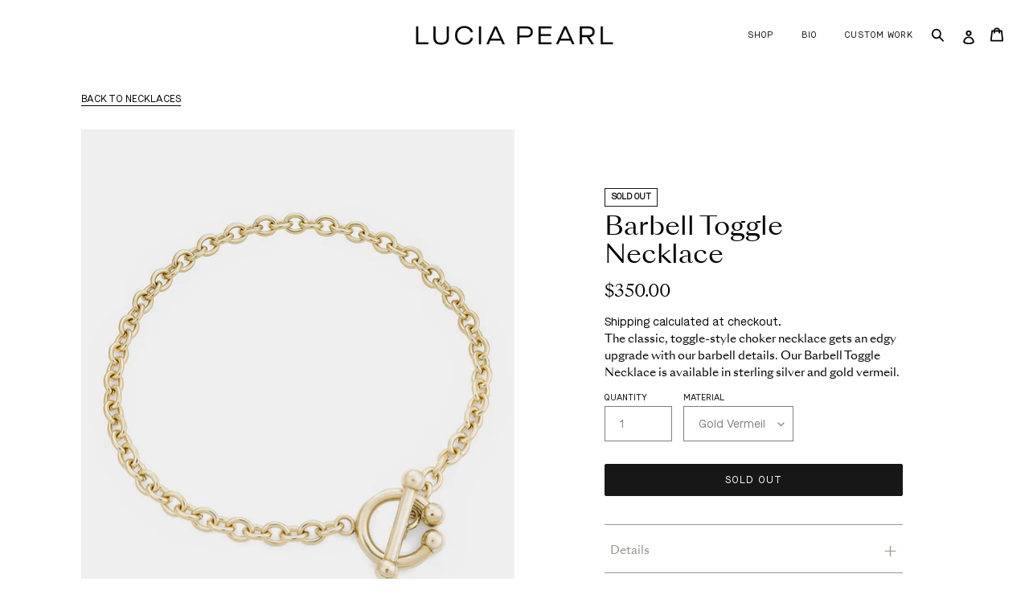

--- FILE ---
content_type: text/html; charset=utf-8
request_url: https://luciapearl.com/collections/shop-all-necklaces/products/barbell-toggle-necklace-silver
body_size: 20788
content:
<!DOCTYPE html>
<html class="no-js" lang="en">
  <head>
    <meta charset="utf-8" />
    <meta http-equiv="X-UA-Compatible" content="IE=edge,chrome=1" />
    <meta name="viewport" content="width=device-width,initial-scale=1" />
    <meta name="theme-color" content="#171717" />

    <link rel="preconnect" href="https://cdn.shopify.com" crossorigin />
    <link rel="preconnect" href="https://fonts.shopify.com" crossorigin />
    <link rel="preconnect" href="https://monorail-edge.shopifysvc.com" />

    <style>
      html {
        visibility: hidden;
        opacity: 0;
      }
    </style>
    <link rel="preload" href="//luciapearl.com/cdn/shop/t/11/assets/application.css?v=155550546374604820641731754262" as="style" />
    <link rel="preload" href="//luciapearl.com/cdn/shop/t/11/assets/theme.js?v=129225430114448221841731754262" as="script" />
    <link rel="preload" href="//luciapearl.com/cdn/shop/t/11/assets/lazysizes.js?v=63098554868324070131731754262" as="script" /><link rel="canonical" href="https://luciapearl.com/products/barbell-toggle-necklace-silver" /><link
      rel="shortcut icon"
      href="//luciapearl.com/cdn/shop/files/favicon-2_32x32.png?v=1613237254"
      type="image/png"
    /><title>Barbell Toggle Necklace – Lucia Pearl</title><meta name="description" content="The classic, toggle-style choker necklace gets an edgy upgrade with our barbell details. Our Barbell Toggle Necklace is available in sterling silver and gold vermeil." /><!-- /snippets/social-meta-tags.liquid -->




<meta property="og:site_name" content="Lucia Pearl">
<meta property="og:url" content="https://luciapearl.com/products/barbell-toggle-necklace-silver">
<meta property="og:title" content="Barbell Toggle Necklace – Lucia Pearl">
<meta property="og:type" content="product">
<meta property="og:description" content="The classic, toggle-style choker necklace gets an edgy upgrade with our barbell details. Our Barbell Toggle Necklace is available in sterling silver and gold vermeil.">

  <meta property="og:price:amount" content="300.00">
  <meta property="og:price:currency" content="USD">

<meta property="og:image" content="http://luciapearl.com/cdn/shop/products/barbell-toggle-necklace-gold-web_1200x1200.jpg?v=1610679038"><meta property="og:image" content="http://luciapearl.com/cdn/shop/products/barbell-toggle-necklace-silver-web_1200x1200.jpg?v=1610679038"><meta property="og:image" content="http://luciapearl.com/cdn/shop/products/barbell-toggle-necklace-model-web_1200x1200.jpg?v=1610679036">
<meta property="og:image:secure_url" content="https://luciapearl.com/cdn/shop/products/barbell-toggle-necklace-gold-web_1200x1200.jpg?v=1610679038"><meta property="og:image:secure_url" content="https://luciapearl.com/cdn/shop/products/barbell-toggle-necklace-silver-web_1200x1200.jpg?v=1610679038"><meta property="og:image:secure_url" content="https://luciapearl.com/cdn/shop/products/barbell-toggle-necklace-model-web_1200x1200.jpg?v=1610679036">


<meta name="twitter:card" content="summary_large_image">
<meta name="twitter:title" content="Barbell Toggle Necklace – Lucia Pearl">
<meta name="twitter:description" content="The classic, toggle-style choker necklace gets an edgy upgrade with our barbell details. Our Barbell Toggle Necklace is available in sterling silver and gold vermeil.">
 
<style data-shopify>
:root {
    --color-text: #171717;
    --color-text-rgb: 23, 23, 23;
    --color-body-text: #171717;
    --color-sale-text: #EA0606;
    --color-small-button-text-border: #3a3a3a;
    --color-text-field: #ffffff;
    --color-text-field-text: #000000;
    --color-text-field-text-rgb: 0, 0, 0;

    --color-btn-primary: #171717;
    --color-btn-primary-darker: #000000;
    --color-btn-primary-text: #ffffff;

    --color-blankstate: rgba(23, 23, 23, 0.35);
    --color-blankstate-border: rgba(23, 23, 23, 0.2);
    --color-blankstate-background: rgba(23, 23, 23, 0.1);

    --color-text-focus:#575757;
    --color-overlay-text-focus:#e6e6e6;
    --color-btn-primary-focus:#575757;
    --color-btn-social-focus:#d2d2d2;
    --color-small-button-text-border-focus:#606060;
    --predictive-search-focus:#f2f2f2;

    --color-body: #ffffff;
    --color-bg: #ffffff;
    --color-bg-rgb: 255, 255, 255;
    --color-bg-alt: rgba(23, 23, 23, 0.05);
    --color-bg-currency-selector: rgba(23, 23, 23, 0.2);

    --color-overlay-title-text: #ffffff;
    --color-image-overlay: #685858;
    --color-image-overlay-rgb: 104, 88, 88;--opacity-image-overlay: 0.4;--hover-overlay-opacity: 0.8;

    --color-border: #ebebeb;
    --color-border-form: #cccccc;
    --color-border-form-darker: #b3b3b3;

    --svg-select-icon: url(//luciapearl.com/cdn/shop/t/11/assets/ico-select.svg?v=29003672709104678581731754262);
    --slick-img-url: url(//luciapearl.com/cdn/shop/t/11/assets/ajax-loader.gif?v=41356863302472015721731754262);

    --font-weight-body--bold: 700;
    --font-weight-body--bolder: 700;

    --font-stack-header: Helvetica, Arial, sans-serif;
    --font-style-header: normal;
    --font-weight-header: 700;

    --font-stack-body: Helvetica, Arial, sans-serif;
    --font-style-body: normal;
    --font-weight-body: 400;

    --font-size-header: 26;

    --font-size-base: 15;

    --font-h1-desktop: 35;
    --font-h1-mobile: 32;
    --font-h2-desktop: 20;
    --font-h2-mobile: 18;
    --font-h3-mobile: 20;
    --font-h4-desktop: 17;
    --font-h4-mobile: 15;
    --font-h5-desktop: 15;
    --font-h5-mobile: 13;
    --font-h6-desktop: 14;
    --font-h6-mobile: 12;

    --font-mega-title-large-desktop: 65;

    --font-rich-text-large: 17;
    --font-rich-text-small: 13;

    
--color-video-bg: #f2f2f2;

    
    --global-color-image-loader-primary: rgba(23, 23, 23, 0.06);
    --global-color-image-loader-secondary: rgba(23, 23, 23, 0.12);
  }
</style>


    <script>
      window.performance.mark("debut:theme_stylesheet_loaded.start");

      function onLoadStylesheet() {
        performance.mark("debut:theme_stylesheet_loaded.end");
        performance.measure(
          "debut:theme_stylesheet_loaded",
          "debut:theme_stylesheet_loaded.start",
          "debut:theme_stylesheet_loaded.end"
        );

        var url = "//luciapearl.com/cdn/shop/t/11/assets/application.css?v=155550546374604820641731754262";
        var link = document.querySelector('link[href="' + url + '"]');
        link.loaded = true;
        link.dispatchEvent(new Event("load"));
      }
    </script>

    <link
      rel="stylesheet"
      href="//luciapearl.com/cdn/shop/t/11/assets/application.css?v=155550546374604820641731754262"
      type="text/css"
      media="print"
      onload="this.media='all';onLoadStylesheet()"
    />

    <style>
      
      
      
      
      
      
    </style>

    <script>
      var theme = {
        breakpoints: {
          medium: 750,
          large: 990,
          widescreen: 1400
        },
        strings: {
          addToCart: "Add to cart",
          soldOut: "Sold out",
          unavailable: "Unavailable",
          regularPrice: "Regular price",
          salePrice: "Sale price",
          sale: "Sale",
          fromLowestPrice: "from [price]",
          vendor: "Vendor",
          showMore: "Show More",
          showLess: "Show Less",
          searchFor: "Search for",
          addressError: "Error looking up that address",
          addressNoResults: "No results for that address",
          addressQueryLimit: "You have exceeded the Google API usage limit. Consider upgrading to a \u003ca href=\"https:\/\/developers.google.com\/maps\/premium\/usage-limits\"\u003ePremium Plan\u003c\/a\u003e.",
          authError: "There was a problem authenticating your Google Maps account.",
          newWindow: "Opens in a new window.",
          external: "Opens external website.",
          newWindowExternal: "Opens external website in a new window.",
          removeLabel: "Remove [product]",
          update: "Update",
          quantity: "Quantity",
          discountedTotal: "Discounted total",
          regularTotal: "Regular total",
          priceColumn: "See Price column for discount details.",
          quantityMinimumMessage: "Quantity must be 1 or more",
          cartError: "There was an error while updating your cart. Please try again.",
          removedItemMessage: "Removed \u003cspan class=\"cart__removed-product-details\"\u003e([quantity]) [link]\u003c\/span\u003e from your cart.",
          unitPrice: "Unit price",
          unitPriceSeparator: "per",
          oneCartCount: "1 item",
          otherCartCount: "[count] items",
          quantityLabel: "Quantity: [count]",
          products: "Products",
          loading: "Loading",
          number_of_results: "[result_number] of [results_count]",
          number_of_results_found: "[results_count] results found",
          one_result_found: "1 result found"
        },
        moneyFormat: "${{amount}}",
        moneyFormatWithCurrency: "${{amount}} USD",
        settings: {
          predictiveSearchEnabled: true,
          predictiveSearchShowPrice: false,
          predictiveSearchShowVendor: false
        },
        stylesheet: "//luciapearl.com/cdn/shop/t/11/assets/application.css?v=155550546374604820641731754262"
      }

      document.documentElement.className = document.documentElement.className.replace('no-js', 'js');
    </script><script src="//luciapearl.com/cdn/shop/t/11/assets/theme.js?v=129225430114448221841731754262" defer="defer"></script>
    <script src="//luciapearl.com/cdn/shop/t/11/assets/lazysizes.js?v=63098554868324070131731754262" async="async"></script>

    <script type="text/javascript">
      if (window.MSInputMethodContext && document.documentMode) {
        var scripts = document.getElementsByTagName("script")[0];
        var polyfill = document.createElement("script");
        polyfill.defer = true;
        polyfill.src = "//luciapearl.com/cdn/shop/t/11/assets/ie11CustomProperties.min.js?v=146208399201472936201731754262";

        scripts.parentNode.insertBefore(polyfill, scripts);
      }
    </script>

    <!-- OLD Global site tag (gtag.js) - Google Analytics 
    <script async src="https://www.googletagmanager.com/gtag/js?id=G-N0PWZVQRF6"></script>
    <script>
      window.dataLayer = window.dataLayer || [];
      function gtag(){dataLayer.push(arguments);}
      gtag('js', new Date());

      gtag('config', 'G-N0PWZVQRF6');
    </script> -->
    
    <!-- Global site tag (gtag.js) - Google Analytics -->
<script async src="https://www.googletagmanager.com/gtag/js?id=G-5GQ26EZ8TK"></script>
<script>
  window.dataLayer = window.dataLayer || [];
  function gtag(){dataLayer.push(arguments);}
  gtag('js', new Date());

  gtag('config', 'G-5GQ26EZ8TK');
</script>
    
    <!-- Global site tag (gtag.js) - Google AdWords: 370400228 -->
<script async src="https://www.googletagmanager.com/gtag/js?id=AW-370400228"></script>
<script>
  window.dataLayer = window.dataLayer || [];
  function gtag(){dataLayer.push(arguments);}
  gtag('js', new Date());

  gtag('config', 'AW-370400228');
</script>

<script>
  gtag('event', 'page_view', {
    'send_to': 'AW-370400228',
    'value': 'replace with value',
    'items': [{
      'id': 'replace with value',
      'google_business_vertical': 'retail'
    }]
  });
</script>
    

    <script>window.performance && window.performance.mark && window.performance.mark('shopify.content_for_header.start');</script><meta name="google-site-verification" content="x3BAU0h0Czx4lw2Ep6sGUiBgpNwxnrRbrqJzUomyw_U">
<meta id="shopify-digital-wallet" name="shopify-digital-wallet" content="/51892125872/digital_wallets/dialog">
<meta name="shopify-checkout-api-token" content="d662a40f4dc65cc12570cd08061f084b">
<meta id="in-context-paypal-metadata" data-shop-id="51892125872" data-venmo-supported="false" data-environment="production" data-locale="en_US" data-paypal-v4="true" data-currency="USD">
<link rel="alternate" type="application/json+oembed" href="https://luciapearl.com/products/barbell-toggle-necklace-silver.oembed">
<script async="async" src="/checkouts/internal/preloads.js?locale=en-US"></script>
<link rel="preconnect" href="https://shop.app" crossorigin="anonymous">
<script async="async" src="https://shop.app/checkouts/internal/preloads.js?locale=en-US&shop_id=51892125872" crossorigin="anonymous"></script>
<script id="apple-pay-shop-capabilities" type="application/json">{"shopId":51892125872,"countryCode":"US","currencyCode":"USD","merchantCapabilities":["supports3DS"],"merchantId":"gid:\/\/shopify\/Shop\/51892125872","merchantName":"Lucia Pearl","requiredBillingContactFields":["postalAddress","email"],"requiredShippingContactFields":["postalAddress","email"],"shippingType":"shipping","supportedNetworks":["visa","masterCard","amex","discover","elo","jcb"],"total":{"type":"pending","label":"Lucia Pearl","amount":"1.00"},"shopifyPaymentsEnabled":true,"supportsSubscriptions":true}</script>
<script id="shopify-features" type="application/json">{"accessToken":"d662a40f4dc65cc12570cd08061f084b","betas":["rich-media-storefront-analytics"],"domain":"luciapearl.com","predictiveSearch":true,"shopId":51892125872,"locale":"en"}</script>
<script>var Shopify = Shopify || {};
Shopify.shop = "lucia-pearl.myshopify.com";
Shopify.locale = "en";
Shopify.currency = {"active":"USD","rate":"1.0"};
Shopify.country = "US";
Shopify.theme = {"name":"Final-luciapearl","id":138740433072,"schema_name":"Debut","schema_version":"17.7.0","theme_store_id":796,"role":"main"};
Shopify.theme.handle = "null";
Shopify.theme.style = {"id":null,"handle":null};
Shopify.cdnHost = "luciapearl.com/cdn";
Shopify.routes = Shopify.routes || {};
Shopify.routes.root = "/";</script>
<script type="module">!function(o){(o.Shopify=o.Shopify||{}).modules=!0}(window);</script>
<script>!function(o){function n(){var o=[];function n(){o.push(Array.prototype.slice.apply(arguments))}return n.q=o,n}var t=o.Shopify=o.Shopify||{};t.loadFeatures=n(),t.autoloadFeatures=n()}(window);</script>
<script>
  window.ShopifyPay = window.ShopifyPay || {};
  window.ShopifyPay.apiHost = "shop.app\/pay";
  window.ShopifyPay.redirectState = null;
</script>
<script id="shop-js-analytics" type="application/json">{"pageType":"product"}</script>
<script defer="defer" async type="module" src="//luciapearl.com/cdn/shopifycloud/shop-js/modules/v2/client.init-shop-cart-sync_C5BV16lS.en.esm.js"></script>
<script defer="defer" async type="module" src="//luciapearl.com/cdn/shopifycloud/shop-js/modules/v2/chunk.common_CygWptCX.esm.js"></script>
<script type="module">
  await import("//luciapearl.com/cdn/shopifycloud/shop-js/modules/v2/client.init-shop-cart-sync_C5BV16lS.en.esm.js");
await import("//luciapearl.com/cdn/shopifycloud/shop-js/modules/v2/chunk.common_CygWptCX.esm.js");

  window.Shopify.SignInWithShop?.initShopCartSync?.({"fedCMEnabled":true,"windoidEnabled":true});

</script>
<script>
  window.Shopify = window.Shopify || {};
  if (!window.Shopify.featureAssets) window.Shopify.featureAssets = {};
  window.Shopify.featureAssets['shop-js'] = {"shop-cart-sync":["modules/v2/client.shop-cart-sync_ZFArdW7E.en.esm.js","modules/v2/chunk.common_CygWptCX.esm.js"],"init-fed-cm":["modules/v2/client.init-fed-cm_CmiC4vf6.en.esm.js","modules/v2/chunk.common_CygWptCX.esm.js"],"shop-button":["modules/v2/client.shop-button_tlx5R9nI.en.esm.js","modules/v2/chunk.common_CygWptCX.esm.js"],"shop-cash-offers":["modules/v2/client.shop-cash-offers_DOA2yAJr.en.esm.js","modules/v2/chunk.common_CygWptCX.esm.js","modules/v2/chunk.modal_D71HUcav.esm.js"],"init-windoid":["modules/v2/client.init-windoid_sURxWdc1.en.esm.js","modules/v2/chunk.common_CygWptCX.esm.js"],"shop-toast-manager":["modules/v2/client.shop-toast-manager_ClPi3nE9.en.esm.js","modules/v2/chunk.common_CygWptCX.esm.js"],"init-shop-email-lookup-coordinator":["modules/v2/client.init-shop-email-lookup-coordinator_B8hsDcYM.en.esm.js","modules/v2/chunk.common_CygWptCX.esm.js"],"init-shop-cart-sync":["modules/v2/client.init-shop-cart-sync_C5BV16lS.en.esm.js","modules/v2/chunk.common_CygWptCX.esm.js"],"avatar":["modules/v2/client.avatar_BTnouDA3.en.esm.js"],"pay-button":["modules/v2/client.pay-button_FdsNuTd3.en.esm.js","modules/v2/chunk.common_CygWptCX.esm.js"],"init-customer-accounts":["modules/v2/client.init-customer-accounts_DxDtT_ad.en.esm.js","modules/v2/client.shop-login-button_C5VAVYt1.en.esm.js","modules/v2/chunk.common_CygWptCX.esm.js","modules/v2/chunk.modal_D71HUcav.esm.js"],"init-shop-for-new-customer-accounts":["modules/v2/client.init-shop-for-new-customer-accounts_ChsxoAhi.en.esm.js","modules/v2/client.shop-login-button_C5VAVYt1.en.esm.js","modules/v2/chunk.common_CygWptCX.esm.js","modules/v2/chunk.modal_D71HUcav.esm.js"],"shop-login-button":["modules/v2/client.shop-login-button_C5VAVYt1.en.esm.js","modules/v2/chunk.common_CygWptCX.esm.js","modules/v2/chunk.modal_D71HUcav.esm.js"],"init-customer-accounts-sign-up":["modules/v2/client.init-customer-accounts-sign-up_CPSyQ0Tj.en.esm.js","modules/v2/client.shop-login-button_C5VAVYt1.en.esm.js","modules/v2/chunk.common_CygWptCX.esm.js","modules/v2/chunk.modal_D71HUcav.esm.js"],"shop-follow-button":["modules/v2/client.shop-follow-button_Cva4Ekp9.en.esm.js","modules/v2/chunk.common_CygWptCX.esm.js","modules/v2/chunk.modal_D71HUcav.esm.js"],"checkout-modal":["modules/v2/client.checkout-modal_BPM8l0SH.en.esm.js","modules/v2/chunk.common_CygWptCX.esm.js","modules/v2/chunk.modal_D71HUcav.esm.js"],"lead-capture":["modules/v2/client.lead-capture_Bi8yE_yS.en.esm.js","modules/v2/chunk.common_CygWptCX.esm.js","modules/v2/chunk.modal_D71HUcav.esm.js"],"shop-login":["modules/v2/client.shop-login_D6lNrXab.en.esm.js","modules/v2/chunk.common_CygWptCX.esm.js","modules/v2/chunk.modal_D71HUcav.esm.js"],"payment-terms":["modules/v2/client.payment-terms_CZxnsJam.en.esm.js","modules/v2/chunk.common_CygWptCX.esm.js","modules/v2/chunk.modal_D71HUcav.esm.js"]};
</script>
<script>(function() {
  var isLoaded = false;
  function asyncLoad() {
    if (isLoaded) return;
    isLoaded = true;
    var urls = ["https:\/\/chimpstatic.com\/mcjs-connected\/js\/users\/5ef541e12229f149607271701\/bf0658226073b8154633b1654.js?shop=lucia-pearl.myshopify.com","https:\/\/static.klaviyo.com\/onsite\/js\/klaviyo.js?company_id=UUNHCt\u0026shop=lucia-pearl.myshopify.com","https:\/\/cdn-widgetsrepository.yotpo.com\/v1\/loader\/Yvv0bfGVT9pZ9QUH1jhh5biiy2HGVzZ6QbYzHg7X?shop=lucia-pearl.myshopify.com","https:\/\/static.klaviyo.com\/onsite\/js\/klaviyo.js?company_id=S8SYEX\u0026shop=lucia-pearl.myshopify.com"];
    for (var i = 0; i < urls.length; i++) {
      var s = document.createElement('script');
      s.type = 'text/javascript';
      s.async = true;
      s.src = urls[i];
      var x = document.getElementsByTagName('script')[0];
      x.parentNode.insertBefore(s, x);
    }
  };
  if(window.attachEvent) {
    window.attachEvent('onload', asyncLoad);
  } else {
    window.addEventListener('load', asyncLoad, false);
  }
})();</script>
<script id="__st">var __st={"a":51892125872,"offset":-18000,"reqid":"73df337e-08ef-4304-a587-9d041b7ab1ab-1768811595","pageurl":"luciapearl.com\/collections\/shop-all-necklaces\/products\/barbell-toggle-necklace-silver","u":"8fa20eff68bf","p":"product","rtyp":"product","rid":6127353168048};</script>
<script>window.ShopifyPaypalV4VisibilityTracking = true;</script>
<script id="captcha-bootstrap">!function(){'use strict';const t='contact',e='account',n='new_comment',o=[[t,t],['blogs',n],['comments',n],[t,'customer']],c=[[e,'customer_login'],[e,'guest_login'],[e,'recover_customer_password'],[e,'create_customer']],r=t=>t.map((([t,e])=>`form[action*='/${t}']:not([data-nocaptcha='true']) input[name='form_type'][value='${e}']`)).join(','),a=t=>()=>t?[...document.querySelectorAll(t)].map((t=>t.form)):[];function s(){const t=[...o],e=r(t);return a(e)}const i='password',u='form_key',d=['recaptcha-v3-token','g-recaptcha-response','h-captcha-response',i],f=()=>{try{return window.sessionStorage}catch{return}},m='__shopify_v',_=t=>t.elements[u];function p(t,e,n=!1){try{const o=window.sessionStorage,c=JSON.parse(o.getItem(e)),{data:r}=function(t){const{data:e,action:n}=t;return t[m]||n?{data:e,action:n}:{data:t,action:n}}(c);for(const[e,n]of Object.entries(r))t.elements[e]&&(t.elements[e].value=n);n&&o.removeItem(e)}catch(o){console.error('form repopulation failed',{error:o})}}const l='form_type',E='cptcha';function T(t){t.dataset[E]=!0}const w=window,h=w.document,L='Shopify',v='ce_forms',y='captcha';let A=!1;((t,e)=>{const n=(g='f06e6c50-85a8-45c8-87d0-21a2b65856fe',I='https://cdn.shopify.com/shopifycloud/storefront-forms-hcaptcha/ce_storefront_forms_captcha_hcaptcha.v1.5.2.iife.js',D={infoText:'Protected by hCaptcha',privacyText:'Privacy',termsText:'Terms'},(t,e,n)=>{const o=w[L][v],c=o.bindForm;if(c)return c(t,g,e,D).then(n);var r;o.q.push([[t,g,e,D],n]),r=I,A||(h.body.append(Object.assign(h.createElement('script'),{id:'captcha-provider',async:!0,src:r})),A=!0)});var g,I,D;w[L]=w[L]||{},w[L][v]=w[L][v]||{},w[L][v].q=[],w[L][y]=w[L][y]||{},w[L][y].protect=function(t,e){n(t,void 0,e),T(t)},Object.freeze(w[L][y]),function(t,e,n,w,h,L){const[v,y,A,g]=function(t,e,n){const i=e?o:[],u=t?c:[],d=[...i,...u],f=r(d),m=r(i),_=r(d.filter((([t,e])=>n.includes(e))));return[a(f),a(m),a(_),s()]}(w,h,L),I=t=>{const e=t.target;return e instanceof HTMLFormElement?e:e&&e.form},D=t=>v().includes(t);t.addEventListener('submit',(t=>{const e=I(t);if(!e)return;const n=D(e)&&!e.dataset.hcaptchaBound&&!e.dataset.recaptchaBound,o=_(e),c=g().includes(e)&&(!o||!o.value);(n||c)&&t.preventDefault(),c&&!n&&(function(t){try{if(!f())return;!function(t){const e=f();if(!e)return;const n=_(t);if(!n)return;const o=n.value;o&&e.removeItem(o)}(t);const e=Array.from(Array(32),(()=>Math.random().toString(36)[2])).join('');!function(t,e){_(t)||t.append(Object.assign(document.createElement('input'),{type:'hidden',name:u})),t.elements[u].value=e}(t,e),function(t,e){const n=f();if(!n)return;const o=[...t.querySelectorAll(`input[type='${i}']`)].map((({name:t})=>t)),c=[...d,...o],r={};for(const[a,s]of new FormData(t).entries())c.includes(a)||(r[a]=s);n.setItem(e,JSON.stringify({[m]:1,action:t.action,data:r}))}(t,e)}catch(e){console.error('failed to persist form',e)}}(e),e.submit())}));const S=(t,e)=>{t&&!t.dataset[E]&&(n(t,e.some((e=>e===t))),T(t))};for(const o of['focusin','change'])t.addEventListener(o,(t=>{const e=I(t);D(e)&&S(e,y())}));const B=e.get('form_key'),M=e.get(l),P=B&&M;t.addEventListener('DOMContentLoaded',(()=>{const t=y();if(P)for(const e of t)e.elements[l].value===M&&p(e,B);[...new Set([...A(),...v().filter((t=>'true'===t.dataset.shopifyCaptcha))])].forEach((e=>S(e,t)))}))}(h,new URLSearchParams(w.location.search),n,t,e,['guest_login'])})(!0,!0)}();</script>
<script integrity="sha256-4kQ18oKyAcykRKYeNunJcIwy7WH5gtpwJnB7kiuLZ1E=" data-source-attribution="shopify.loadfeatures" defer="defer" src="//luciapearl.com/cdn/shopifycloud/storefront/assets/storefront/load_feature-a0a9edcb.js" crossorigin="anonymous"></script>
<script crossorigin="anonymous" defer="defer" src="//luciapearl.com/cdn/shopifycloud/storefront/assets/shopify_pay/storefront-65b4c6d7.js?v=20250812"></script>
<script data-source-attribution="shopify.dynamic_checkout.dynamic.init">var Shopify=Shopify||{};Shopify.PaymentButton=Shopify.PaymentButton||{isStorefrontPortableWallets:!0,init:function(){window.Shopify.PaymentButton.init=function(){};var t=document.createElement("script");t.src="https://luciapearl.com/cdn/shopifycloud/portable-wallets/latest/portable-wallets.en.js",t.type="module",document.head.appendChild(t)}};
</script>
<script data-source-attribution="shopify.dynamic_checkout.buyer_consent">
  function portableWalletsHideBuyerConsent(e){var t=document.getElementById("shopify-buyer-consent"),n=document.getElementById("shopify-subscription-policy-button");t&&n&&(t.classList.add("hidden"),t.setAttribute("aria-hidden","true"),n.removeEventListener("click",e))}function portableWalletsShowBuyerConsent(e){var t=document.getElementById("shopify-buyer-consent"),n=document.getElementById("shopify-subscription-policy-button");t&&n&&(t.classList.remove("hidden"),t.removeAttribute("aria-hidden"),n.addEventListener("click",e))}window.Shopify?.PaymentButton&&(window.Shopify.PaymentButton.hideBuyerConsent=portableWalletsHideBuyerConsent,window.Shopify.PaymentButton.showBuyerConsent=portableWalletsShowBuyerConsent);
</script>
<script data-source-attribution="shopify.dynamic_checkout.cart.bootstrap">document.addEventListener("DOMContentLoaded",(function(){function t(){return document.querySelector("shopify-accelerated-checkout-cart, shopify-accelerated-checkout")}if(t())Shopify.PaymentButton.init();else{new MutationObserver((function(e,n){t()&&(Shopify.PaymentButton.init(),n.disconnect())})).observe(document.body,{childList:!0,subtree:!0})}}));
</script>
<link id="shopify-accelerated-checkout-styles" rel="stylesheet" media="screen" href="https://luciapearl.com/cdn/shopifycloud/portable-wallets/latest/accelerated-checkout-backwards-compat.css" crossorigin="anonymous">
<style id="shopify-accelerated-checkout-cart">
        #shopify-buyer-consent {
  margin-top: 1em;
  display: inline-block;
  width: 100%;
}

#shopify-buyer-consent.hidden {
  display: none;
}

#shopify-subscription-policy-button {
  background: none;
  border: none;
  padding: 0;
  text-decoration: underline;
  font-size: inherit;
  cursor: pointer;
}

#shopify-subscription-policy-button::before {
  box-shadow: none;
}

      </style>

<script>window.performance && window.performance.mark && window.performance.mark('shopify.content_for_header.end');</script>
  <!-- BEGIN app block: shopify://apps/instafeed/blocks/head-block/c447db20-095d-4a10-9725-b5977662c9d5 --><link rel="preconnect" href="https://cdn.nfcube.com/">
<link rel="preconnect" href="https://scontent.cdninstagram.com/">


  <script>
    document.addEventListener('DOMContentLoaded', function () {
      let instafeedScript = document.createElement('script');

      
        instafeedScript.src = 'https://storage.nfcube.com/instafeed-af869c934342f77e1b521514b7b3e787.js';
      

      document.body.appendChild(instafeedScript);
    });
  </script>





<!-- END app block --><script src="https://cdn.shopify.com/extensions/cfc76123-b24f-4e9a-a1dc-585518796af7/forms-2294/assets/shopify-forms-loader.js" type="text/javascript" defer="defer"></script>
<link href="https://monorail-edge.shopifysvc.com" rel="dns-prefetch">
<script>(function(){if ("sendBeacon" in navigator && "performance" in window) {try {var session_token_from_headers = performance.getEntriesByType('navigation')[0].serverTiming.find(x => x.name == '_s').description;} catch {var session_token_from_headers = undefined;}var session_cookie_matches = document.cookie.match(/_shopify_s=([^;]*)/);var session_token_from_cookie = session_cookie_matches && session_cookie_matches.length === 2 ? session_cookie_matches[1] : "";var session_token = session_token_from_headers || session_token_from_cookie || "";function handle_abandonment_event(e) {var entries = performance.getEntries().filter(function(entry) {return /monorail-edge.shopifysvc.com/.test(entry.name);});if (!window.abandonment_tracked && entries.length === 0) {window.abandonment_tracked = true;var currentMs = Date.now();var navigation_start = performance.timing.navigationStart;var payload = {shop_id: 51892125872,url: window.location.href,navigation_start,duration: currentMs - navigation_start,session_token,page_type: "product"};window.navigator.sendBeacon("https://monorail-edge.shopifysvc.com/v1/produce", JSON.stringify({schema_id: "online_store_buyer_site_abandonment/1.1",payload: payload,metadata: {event_created_at_ms: currentMs,event_sent_at_ms: currentMs}}));}}window.addEventListener('pagehide', handle_abandonment_event);}}());</script>
<script id="web-pixels-manager-setup">(function e(e,d,r,n,o){if(void 0===o&&(o={}),!Boolean(null===(a=null===(i=window.Shopify)||void 0===i?void 0:i.analytics)||void 0===a?void 0:a.replayQueue)){var i,a;window.Shopify=window.Shopify||{};var t=window.Shopify;t.analytics=t.analytics||{};var s=t.analytics;s.replayQueue=[],s.publish=function(e,d,r){return s.replayQueue.push([e,d,r]),!0};try{self.performance.mark("wpm:start")}catch(e){}var l=function(){var e={modern:/Edge?\/(1{2}[4-9]|1[2-9]\d|[2-9]\d{2}|\d{4,})\.\d+(\.\d+|)|Firefox\/(1{2}[4-9]|1[2-9]\d|[2-9]\d{2}|\d{4,})\.\d+(\.\d+|)|Chrom(ium|e)\/(9{2}|\d{3,})\.\d+(\.\d+|)|(Maci|X1{2}).+ Version\/(15\.\d+|(1[6-9]|[2-9]\d|\d{3,})\.\d+)([,.]\d+|)( \(\w+\)|)( Mobile\/\w+|) Safari\/|Chrome.+OPR\/(9{2}|\d{3,})\.\d+\.\d+|(CPU[ +]OS|iPhone[ +]OS|CPU[ +]iPhone|CPU IPhone OS|CPU iPad OS)[ +]+(15[._]\d+|(1[6-9]|[2-9]\d|\d{3,})[._]\d+)([._]\d+|)|Android:?[ /-](13[3-9]|1[4-9]\d|[2-9]\d{2}|\d{4,})(\.\d+|)(\.\d+|)|Android.+Firefox\/(13[5-9]|1[4-9]\d|[2-9]\d{2}|\d{4,})\.\d+(\.\d+|)|Android.+Chrom(ium|e)\/(13[3-9]|1[4-9]\d|[2-9]\d{2}|\d{4,})\.\d+(\.\d+|)|SamsungBrowser\/([2-9]\d|\d{3,})\.\d+/,legacy:/Edge?\/(1[6-9]|[2-9]\d|\d{3,})\.\d+(\.\d+|)|Firefox\/(5[4-9]|[6-9]\d|\d{3,})\.\d+(\.\d+|)|Chrom(ium|e)\/(5[1-9]|[6-9]\d|\d{3,})\.\d+(\.\d+|)([\d.]+$|.*Safari\/(?![\d.]+ Edge\/[\d.]+$))|(Maci|X1{2}).+ Version\/(10\.\d+|(1[1-9]|[2-9]\d|\d{3,})\.\d+)([,.]\d+|)( \(\w+\)|)( Mobile\/\w+|) Safari\/|Chrome.+OPR\/(3[89]|[4-9]\d|\d{3,})\.\d+\.\d+|(CPU[ +]OS|iPhone[ +]OS|CPU[ +]iPhone|CPU IPhone OS|CPU iPad OS)[ +]+(10[._]\d+|(1[1-9]|[2-9]\d|\d{3,})[._]\d+)([._]\d+|)|Android:?[ /-](13[3-9]|1[4-9]\d|[2-9]\d{2}|\d{4,})(\.\d+|)(\.\d+|)|Mobile Safari.+OPR\/([89]\d|\d{3,})\.\d+\.\d+|Android.+Firefox\/(13[5-9]|1[4-9]\d|[2-9]\d{2}|\d{4,})\.\d+(\.\d+|)|Android.+Chrom(ium|e)\/(13[3-9]|1[4-9]\d|[2-9]\d{2}|\d{4,})\.\d+(\.\d+|)|Android.+(UC? ?Browser|UCWEB|U3)[ /]?(15\.([5-9]|\d{2,})|(1[6-9]|[2-9]\d|\d{3,})\.\d+)\.\d+|SamsungBrowser\/(5\.\d+|([6-9]|\d{2,})\.\d+)|Android.+MQ{2}Browser\/(14(\.(9|\d{2,})|)|(1[5-9]|[2-9]\d|\d{3,})(\.\d+|))(\.\d+|)|K[Aa][Ii]OS\/(3\.\d+|([4-9]|\d{2,})\.\d+)(\.\d+|)/},d=e.modern,r=e.legacy,n=navigator.userAgent;return n.match(d)?"modern":n.match(r)?"legacy":"unknown"}(),u="modern"===l?"modern":"legacy",c=(null!=n?n:{modern:"",legacy:""})[u],f=function(e){return[e.baseUrl,"/wpm","/b",e.hashVersion,"modern"===e.buildTarget?"m":"l",".js"].join("")}({baseUrl:d,hashVersion:r,buildTarget:u}),m=function(e){var d=e.version,r=e.bundleTarget,n=e.surface,o=e.pageUrl,i=e.monorailEndpoint;return{emit:function(e){var a=e.status,t=e.errorMsg,s=(new Date).getTime(),l=JSON.stringify({metadata:{event_sent_at_ms:s},events:[{schema_id:"web_pixels_manager_load/3.1",payload:{version:d,bundle_target:r,page_url:o,status:a,surface:n,error_msg:t},metadata:{event_created_at_ms:s}}]});if(!i)return console&&console.warn&&console.warn("[Web Pixels Manager] No Monorail endpoint provided, skipping logging."),!1;try{return self.navigator.sendBeacon.bind(self.navigator)(i,l)}catch(e){}var u=new XMLHttpRequest;try{return u.open("POST",i,!0),u.setRequestHeader("Content-Type","text/plain"),u.send(l),!0}catch(e){return console&&console.warn&&console.warn("[Web Pixels Manager] Got an unhandled error while logging to Monorail."),!1}}}}({version:r,bundleTarget:l,surface:e.surface,pageUrl:self.location.href,monorailEndpoint:e.monorailEndpoint});try{o.browserTarget=l,function(e){var d=e.src,r=e.async,n=void 0===r||r,o=e.onload,i=e.onerror,a=e.sri,t=e.scriptDataAttributes,s=void 0===t?{}:t,l=document.createElement("script"),u=document.querySelector("head"),c=document.querySelector("body");if(l.async=n,l.src=d,a&&(l.integrity=a,l.crossOrigin="anonymous"),s)for(var f in s)if(Object.prototype.hasOwnProperty.call(s,f))try{l.dataset[f]=s[f]}catch(e){}if(o&&l.addEventListener("load",o),i&&l.addEventListener("error",i),u)u.appendChild(l);else{if(!c)throw new Error("Did not find a head or body element to append the script");c.appendChild(l)}}({src:f,async:!0,onload:function(){if(!function(){var e,d;return Boolean(null===(d=null===(e=window.Shopify)||void 0===e?void 0:e.analytics)||void 0===d?void 0:d.initialized)}()){var d=window.webPixelsManager.init(e)||void 0;if(d){var r=window.Shopify.analytics;r.replayQueue.forEach((function(e){var r=e[0],n=e[1],o=e[2];d.publishCustomEvent(r,n,o)})),r.replayQueue=[],r.publish=d.publishCustomEvent,r.visitor=d.visitor,r.initialized=!0}}},onerror:function(){return m.emit({status:"failed",errorMsg:"".concat(f," has failed to load")})},sri:function(e){var d=/^sha384-[A-Za-z0-9+/=]+$/;return"string"==typeof e&&d.test(e)}(c)?c:"",scriptDataAttributes:o}),m.emit({status:"loading"})}catch(e){m.emit({status:"failed",errorMsg:(null==e?void 0:e.message)||"Unknown error"})}}})({shopId: 51892125872,storefrontBaseUrl: "https://luciapearl.com",extensionsBaseUrl: "https://extensions.shopifycdn.com/cdn/shopifycloud/web-pixels-manager",monorailEndpoint: "https://monorail-edge.shopifysvc.com/unstable/produce_batch",surface: "storefront-renderer",enabledBetaFlags: ["2dca8a86"],webPixelsConfigList: [{"id":"1186791600","configuration":"{\"yotpoStoreId\":\"Yvv0bfGVT9pZ9QUH1jhh5biiy2HGVzZ6QbYzHg7X\"}","eventPayloadVersion":"v1","runtimeContext":"STRICT","scriptVersion":"8bb37a256888599d9a3d57f0551d3859","type":"APP","apiClientId":70132,"privacyPurposes":["ANALYTICS","MARKETING","SALE_OF_DATA"],"dataSharingAdjustments":{"protectedCustomerApprovalScopes":["read_customer_address","read_customer_email","read_customer_name","read_customer_personal_data","read_customer_phone"]}},{"id":"510001328","configuration":"{\"config\":\"{\\\"pixel_id\\\":\\\"GT-NNXJ4VJ\\\",\\\"target_country\\\":\\\"US\\\",\\\"gtag_events\\\":[{\\\"type\\\":\\\"purchase\\\",\\\"action_label\\\":\\\"MC-120BYWGWYV\\\"},{\\\"type\\\":\\\"page_view\\\",\\\"action_label\\\":\\\"MC-120BYWGWYV\\\"},{\\\"type\\\":\\\"view_item\\\",\\\"action_label\\\":\\\"MC-120BYWGWYV\\\"}],\\\"enable_monitoring_mode\\\":false}\"}","eventPayloadVersion":"v1","runtimeContext":"OPEN","scriptVersion":"b2a88bafab3e21179ed38636efcd8a93","type":"APP","apiClientId":1780363,"privacyPurposes":[],"dataSharingAdjustments":{"protectedCustomerApprovalScopes":["read_customer_address","read_customer_email","read_customer_name","read_customer_personal_data","read_customer_phone"]}},{"id":"136282288","configuration":"{\"pixel_id\":\"336973506734740\",\"pixel_type\":\"facebook_pixel\",\"metaapp_system_user_token\":\"-\"}","eventPayloadVersion":"v1","runtimeContext":"OPEN","scriptVersion":"ca16bc87fe92b6042fbaa3acc2fbdaa6","type":"APP","apiClientId":2329312,"privacyPurposes":["ANALYTICS","MARKETING","SALE_OF_DATA"],"dataSharingAdjustments":{"protectedCustomerApprovalScopes":["read_customer_address","read_customer_email","read_customer_name","read_customer_personal_data","read_customer_phone"]}},{"id":"63832240","configuration":"{\"tagID\":\"2613179104315\"}","eventPayloadVersion":"v1","runtimeContext":"STRICT","scriptVersion":"18031546ee651571ed29edbe71a3550b","type":"APP","apiClientId":3009811,"privacyPurposes":["ANALYTICS","MARKETING","SALE_OF_DATA"],"dataSharingAdjustments":{"protectedCustomerApprovalScopes":["read_customer_address","read_customer_email","read_customer_name","read_customer_personal_data","read_customer_phone"]}},{"id":"shopify-app-pixel","configuration":"{}","eventPayloadVersion":"v1","runtimeContext":"STRICT","scriptVersion":"0450","apiClientId":"shopify-pixel","type":"APP","privacyPurposes":["ANALYTICS","MARKETING"]},{"id":"shopify-custom-pixel","eventPayloadVersion":"v1","runtimeContext":"LAX","scriptVersion":"0450","apiClientId":"shopify-pixel","type":"CUSTOM","privacyPurposes":["ANALYTICS","MARKETING"]}],isMerchantRequest: false,initData: {"shop":{"name":"Lucia Pearl","paymentSettings":{"currencyCode":"USD"},"myshopifyDomain":"lucia-pearl.myshopify.com","countryCode":"US","storefrontUrl":"https:\/\/luciapearl.com"},"customer":null,"cart":null,"checkout":null,"productVariants":[{"price":{"amount":350.0,"currencyCode":"USD"},"product":{"title":"Barbell Toggle Necklace","vendor":"Lucia Pearl","id":"6127353168048","untranslatedTitle":"Barbell Toggle Necklace","url":"\/products\/barbell-toggle-necklace-silver","type":"Barbell Toggle Necklace"},"id":"37906240241840","image":{"src":"\/\/luciapearl.com\/cdn\/shop\/products\/barbell-toggle-necklace-gold-web.jpg?v=1610679038"},"sku":"LPBN1-GV","title":"Gold Vermeil","untranslatedTitle":"Gold Vermeil"},{"price":{"amount":300.0,"currencyCode":"USD"},"product":{"title":"Barbell Toggle Necklace","vendor":"Lucia Pearl","id":"6127353168048","untranslatedTitle":"Barbell Toggle Necklace","url":"\/products\/barbell-toggle-necklace-silver","type":"Barbell Toggle Necklace"},"id":"37906240209072","image":{"src":"\/\/luciapearl.com\/cdn\/shop\/products\/barbell-toggle-necklace-silver-web.jpg?v=1610679038"},"sku":"LPBN1-SS","title":"Sterling Silver","untranslatedTitle":"Sterling Silver"}],"purchasingCompany":null},},"https://luciapearl.com/cdn","fcfee988w5aeb613cpc8e4bc33m6693e112",{"modern":"","legacy":""},{"shopId":"51892125872","storefrontBaseUrl":"https:\/\/luciapearl.com","extensionBaseUrl":"https:\/\/extensions.shopifycdn.com\/cdn\/shopifycloud\/web-pixels-manager","surface":"storefront-renderer","enabledBetaFlags":"[\"2dca8a86\"]","isMerchantRequest":"false","hashVersion":"fcfee988w5aeb613cpc8e4bc33m6693e112","publish":"custom","events":"[[\"page_viewed\",{}],[\"product_viewed\",{\"productVariant\":{\"price\":{\"amount\":350.0,\"currencyCode\":\"USD\"},\"product\":{\"title\":\"Barbell Toggle Necklace\",\"vendor\":\"Lucia Pearl\",\"id\":\"6127353168048\",\"untranslatedTitle\":\"Barbell Toggle Necklace\",\"url\":\"\/products\/barbell-toggle-necklace-silver\",\"type\":\"Barbell Toggle Necklace\"},\"id\":\"37906240241840\",\"image\":{\"src\":\"\/\/luciapearl.com\/cdn\/shop\/products\/barbell-toggle-necklace-gold-web.jpg?v=1610679038\"},\"sku\":\"LPBN1-GV\",\"title\":\"Gold Vermeil\",\"untranslatedTitle\":\"Gold Vermeil\"}}]]"});</script><script>
  window.ShopifyAnalytics = window.ShopifyAnalytics || {};
  window.ShopifyAnalytics.meta = window.ShopifyAnalytics.meta || {};
  window.ShopifyAnalytics.meta.currency = 'USD';
  var meta = {"product":{"id":6127353168048,"gid":"gid:\/\/shopify\/Product\/6127353168048","vendor":"Lucia Pearl","type":"Barbell Toggle Necklace","handle":"barbell-toggle-necklace-silver","variants":[{"id":37906240241840,"price":35000,"name":"Barbell Toggle Necklace - Gold Vermeil","public_title":"Gold Vermeil","sku":"LPBN1-GV"},{"id":37906240209072,"price":30000,"name":"Barbell Toggle Necklace - Sterling Silver","public_title":"Sterling Silver","sku":"LPBN1-SS"}],"remote":false},"page":{"pageType":"product","resourceType":"product","resourceId":6127353168048,"requestId":"73df337e-08ef-4304-a587-9d041b7ab1ab-1768811595"}};
  for (var attr in meta) {
    window.ShopifyAnalytics.meta[attr] = meta[attr];
  }
</script>
<script class="analytics">
  (function () {
    var customDocumentWrite = function(content) {
      var jquery = null;

      if (window.jQuery) {
        jquery = window.jQuery;
      } else if (window.Checkout && window.Checkout.$) {
        jquery = window.Checkout.$;
      }

      if (jquery) {
        jquery('body').append(content);
      }
    };

    var hasLoggedConversion = function(token) {
      if (token) {
        return document.cookie.indexOf('loggedConversion=' + token) !== -1;
      }
      return false;
    }

    var setCookieIfConversion = function(token) {
      if (token) {
        var twoMonthsFromNow = new Date(Date.now());
        twoMonthsFromNow.setMonth(twoMonthsFromNow.getMonth() + 2);

        document.cookie = 'loggedConversion=' + token + '; expires=' + twoMonthsFromNow;
      }
    }

    var trekkie = window.ShopifyAnalytics.lib = window.trekkie = window.trekkie || [];
    if (trekkie.integrations) {
      return;
    }
    trekkie.methods = [
      'identify',
      'page',
      'ready',
      'track',
      'trackForm',
      'trackLink'
    ];
    trekkie.factory = function(method) {
      return function() {
        var args = Array.prototype.slice.call(arguments);
        args.unshift(method);
        trekkie.push(args);
        return trekkie;
      };
    };
    for (var i = 0; i < trekkie.methods.length; i++) {
      var key = trekkie.methods[i];
      trekkie[key] = trekkie.factory(key);
    }
    trekkie.load = function(config) {
      trekkie.config = config || {};
      trekkie.config.initialDocumentCookie = document.cookie;
      var first = document.getElementsByTagName('script')[0];
      var script = document.createElement('script');
      script.type = 'text/javascript';
      script.onerror = function(e) {
        var scriptFallback = document.createElement('script');
        scriptFallback.type = 'text/javascript';
        scriptFallback.onerror = function(error) {
                var Monorail = {
      produce: function produce(monorailDomain, schemaId, payload) {
        var currentMs = new Date().getTime();
        var event = {
          schema_id: schemaId,
          payload: payload,
          metadata: {
            event_created_at_ms: currentMs,
            event_sent_at_ms: currentMs
          }
        };
        return Monorail.sendRequest("https://" + monorailDomain + "/v1/produce", JSON.stringify(event));
      },
      sendRequest: function sendRequest(endpointUrl, payload) {
        // Try the sendBeacon API
        if (window && window.navigator && typeof window.navigator.sendBeacon === 'function' && typeof window.Blob === 'function' && !Monorail.isIos12()) {
          var blobData = new window.Blob([payload], {
            type: 'text/plain'
          });

          if (window.navigator.sendBeacon(endpointUrl, blobData)) {
            return true;
          } // sendBeacon was not successful

        } // XHR beacon

        var xhr = new XMLHttpRequest();

        try {
          xhr.open('POST', endpointUrl);
          xhr.setRequestHeader('Content-Type', 'text/plain');
          xhr.send(payload);
        } catch (e) {
          console.log(e);
        }

        return false;
      },
      isIos12: function isIos12() {
        return window.navigator.userAgent.lastIndexOf('iPhone; CPU iPhone OS 12_') !== -1 || window.navigator.userAgent.lastIndexOf('iPad; CPU OS 12_') !== -1;
      }
    };
    Monorail.produce('monorail-edge.shopifysvc.com',
      'trekkie_storefront_load_errors/1.1',
      {shop_id: 51892125872,
      theme_id: 138740433072,
      app_name: "storefront",
      context_url: window.location.href,
      source_url: "//luciapearl.com/cdn/s/trekkie.storefront.cd680fe47e6c39ca5d5df5f0a32d569bc48c0f27.min.js"});

        };
        scriptFallback.async = true;
        scriptFallback.src = '//luciapearl.com/cdn/s/trekkie.storefront.cd680fe47e6c39ca5d5df5f0a32d569bc48c0f27.min.js';
        first.parentNode.insertBefore(scriptFallback, first);
      };
      script.async = true;
      script.src = '//luciapearl.com/cdn/s/trekkie.storefront.cd680fe47e6c39ca5d5df5f0a32d569bc48c0f27.min.js';
      first.parentNode.insertBefore(script, first);
    };
    trekkie.load(
      {"Trekkie":{"appName":"storefront","development":false,"defaultAttributes":{"shopId":51892125872,"isMerchantRequest":null,"themeId":138740433072,"themeCityHash":"1875688732109623717","contentLanguage":"en","currency":"USD","eventMetadataId":"89825de5-e8e1-4774-be2e-8df7293a91ec"},"isServerSideCookieWritingEnabled":true,"monorailRegion":"shop_domain","enabledBetaFlags":["65f19447"]},"Session Attribution":{},"S2S":{"facebookCapiEnabled":true,"source":"trekkie-storefront-renderer","apiClientId":580111}}
    );

    var loaded = false;
    trekkie.ready(function() {
      if (loaded) return;
      loaded = true;

      window.ShopifyAnalytics.lib = window.trekkie;

      var originalDocumentWrite = document.write;
      document.write = customDocumentWrite;
      try { window.ShopifyAnalytics.merchantGoogleAnalytics.call(this); } catch(error) {};
      document.write = originalDocumentWrite;

      window.ShopifyAnalytics.lib.page(null,{"pageType":"product","resourceType":"product","resourceId":6127353168048,"requestId":"73df337e-08ef-4304-a587-9d041b7ab1ab-1768811595","shopifyEmitted":true});

      var match = window.location.pathname.match(/checkouts\/(.+)\/(thank_you|post_purchase)/)
      var token = match? match[1]: undefined;
      if (!hasLoggedConversion(token)) {
        setCookieIfConversion(token);
        window.ShopifyAnalytics.lib.track("Viewed Product",{"currency":"USD","variantId":37906240241840,"productId":6127353168048,"productGid":"gid:\/\/shopify\/Product\/6127353168048","name":"Barbell Toggle Necklace - Gold Vermeil","price":"350.00","sku":"LPBN1-GV","brand":"Lucia Pearl","variant":"Gold Vermeil","category":"Barbell Toggle Necklace","nonInteraction":true,"remote":false},undefined,undefined,{"shopifyEmitted":true});
      window.ShopifyAnalytics.lib.track("monorail:\/\/trekkie_storefront_viewed_product\/1.1",{"currency":"USD","variantId":37906240241840,"productId":6127353168048,"productGid":"gid:\/\/shopify\/Product\/6127353168048","name":"Barbell Toggle Necklace - Gold Vermeil","price":"350.00","sku":"LPBN1-GV","brand":"Lucia Pearl","variant":"Gold Vermeil","category":"Barbell Toggle Necklace","nonInteraction":true,"remote":false,"referer":"https:\/\/luciapearl.com\/collections\/shop-all-necklaces\/products\/barbell-toggle-necklace-silver"});
      }
    });


        var eventsListenerScript = document.createElement('script');
        eventsListenerScript.async = true;
        eventsListenerScript.src = "//luciapearl.com/cdn/shopifycloud/storefront/assets/shop_events_listener-3da45d37.js";
        document.getElementsByTagName('head')[0].appendChild(eventsListenerScript);

})();</script>
<script
  defer
  src="https://luciapearl.com/cdn/shopifycloud/perf-kit/shopify-perf-kit-3.0.4.min.js"
  data-application="storefront-renderer"
  data-shop-id="51892125872"
  data-render-region="gcp-us-central1"
  data-page-type="product"
  data-theme-instance-id="138740433072"
  data-theme-name="Debut"
  data-theme-version="17.7.0"
  data-monorail-region="shop_domain"
  data-resource-timing-sampling-rate="10"
  data-shs="true"
  data-shs-beacon="true"
  data-shs-export-with-fetch="true"
  data-shs-logs-sample-rate="1"
  data-shs-beacon-endpoint="https://luciapearl.com/api/collect"
></script>
</head>

  <body class="template-product font-sans antialiased">
    <a class="sr-only" href="#MainContent">Skip to content</a><div id="shopify-section-header" class="shopify-section">
  <style>
    
      .site-header__logo-image {
        max-width: 245px;
      }
    

    
  </style>


<div id="SearchDrawer" class="search-bar drawer drawer--top critical-hidden hidden z-40" role="dialog" aria-modal="true" aria-label="Search" data-predictive-search-drawer>
  <div class="w-full py-2 bg-white flex flex-col items-center justify-center">
    <div class="flex flex-row items-center justify-between px-8 w-full" data-search-form-container>
      <div></div>
      <form class="flex flex-row items-center border pr-4 justify-between w-full max-w-3xl focus:outline-black relative" action="/search" method="get" role="search">
        <div class="w-full">
          <input
            type="text"
            name="q"
            placeholder="Search"
            role="combobox"
            aria-autocomplete="list"
            aria-owns="predictive-search-results"
            aria-expanded="false"
            aria-label="Search"
            aria-haspopup="listbox"
            class="border-0 focus:outline-none flex-1 w-full"
            data-predictive-search-drawer-input
          />
          <input type="hidden" name="options[prefix]" value="last" aria-hidden="true" />
          <div class="predictive-search-wrapper predictive-search-wrapper--drawer" data-predictive-search-mount="drawer"></div>
        </div>

        <button class="search-bar__submit search-form__submit"
          type="submit"
          data-search-form-submit>
          <svg aria-hidden="true" focusable="false" role="presentation" class="icon icon-search" viewBox="0 0 37 40"><path d="M35.6 36l-9.8-9.8c4.1-5.4 3.6-13.2-1.3-18.1-5.4-5.4-14.2-5.4-19.7 0-5.4 5.4-5.4 14.2 0 19.7 2.6 2.6 6.1 4.1 9.8 4.1 3 0 5.9-1 8.3-2.8l9.8 9.8c.4.4.9.6 1.4.6s1-.2 1.4-.6c.9-.9.9-2.1.1-2.9zm-20.9-8.2c-2.6 0-5.1-1-7-2.9-3.9-3.9-3.9-10.1 0-14C9.6 9 12.2 8 14.7 8s5.1 1 7 2.9c3.9 3.9 3.9 10.1 0 14-1.9 1.9-4.4 2.9-7 2.9z"/></svg>
          <span class="icon__fallback-text sr-only">Submit</span>
        </button>
      </form>

      <div class="search-bar__actions">
        <button type="button" class="btn--link search-bar__close js-drawer-close p-4">
          <svg width="20" height="20" viewBox="0 0 43 43" fill="none" xmlns="http://www.w3.org/2000/svg">
<line x1="1.29289" y1="42.0107" x2="41.5358" y2="1.76771" stroke="black" stroke-width="2"/>
<line y1="-1" x2="56.9121" y2="-1" transform="matrix(0.707107 0.707107 0.707107 -0.707107 2.03516 0)" stroke="black" stroke-width="2"/>
</svg>
          <span class="icon__fallback-text sr-only">Close search</span>
        </button>
      </div>
    </div>
  </div>
</div>


<div data-section-id="header" data-section-type="header-section" data-header-section>
  
    
  

  <header class="site-header" role="banner">
    <div class="site-header__mobile-nav flex justify-between items-center px-4 py-6 sm:px-6 md:justify-start">
      <div class=" ">
        
        
          <div class="h2 site-header__logo">
        
          
<a href="/" class="site-header__logo-image" data-image-loading-animation>
              
              <img class="lazyload js"
                   src="//luciapearl.com/cdn/shop/files/LUCIA_PEARL_300x300.png?v=1752002359"
                   data-src="//luciapearl.com/cdn/shop/files/LUCIA_PEARL_{width}x.png?v=1752002359"
                   data-widths="[180, 360, 540, 720, 900, 1080, 1296, 1512, 1728, 2048]"
                   data-aspectratio="7.357142857142857"
                   data-sizes="auto"
                   alt="lucia pearl"
                   style="width: 245px">
              <noscript>
                
                <img src="//luciapearl.com/cdn/shop/files/LUCIA_PEARL_245x.png?v=1752002359"
                     srcset="//luciapearl.com/cdn/shop/files/LUCIA_PEARL_245x.png?v=1752002359 1x, //luciapearl.com/cdn/shop/files/LUCIA_PEARL_245x@2x.png?v=1752002359 2x"
                     alt="lucia pearl"
                     style="max-width: 245px;">
              </noscript>
            </a>
          
        
          </div>
        
      </div>

 
      <div class="site-header__icons ml-auto site-header__icons--plus">
        <div class="flex space-x-3 items-center site-header__icons-wrapper">
          <nav class="hidden sm:block" id="AccessibleNav" role="navigation">
            
<ul class="site-nav flex space-x-10" id="SiteNav">
  



    
      <li >
        <a href="/collections/all-jewelry"
          class="site-nav__link site-nav__link--main uppercase"
          
        >
          <span class="site-nav__label">Shop</span>
        </a>
      </li>
    
  



    
      <li >
        <a href="/pages/bio"
          class="site-nav__link site-nav__link--main uppercase"
          
        >
          <span class="site-nav__label">Bio</span>
        </a>
      </li>
    
  



    
      <li >
        <a href="/pages/custom-work"
          class="site-nav__link site-nav__link--main uppercase"
          
        >
          <span class="site-nav__label">Custom Work</span>
        </a>
      </li>
    
  
</ul>

          </nav>
          <button type="button" class="btn--link site-header__icon site-header__search-toggle js-drawer-open-top p-3 hidden sm:inline-block" data-predictive-search-open-drawer>
            <svg aria-hidden="true" focusable="false" role="presentation" class="icon icon-search" viewBox="0 0 37 40"><path d="M35.6 36l-9.8-9.8c4.1-5.4 3.6-13.2-1.3-18.1-5.4-5.4-14.2-5.4-19.7 0-5.4 5.4-5.4 14.2 0 19.7 2.6 2.6 6.1 4.1 9.8 4.1 3 0 5.9-1 8.3-2.8l9.8 9.8c.4.4.9.6 1.4.6s1-.2 1.4-.6c.9-.9.9-2.1.1-2.9zm-20.9-8.2c-2.6 0-5.1-1-7-2.9-3.9-3.9-3.9-10.1 0-14C9.6 9 12.2 8 14.7 8s5.1 1 7 2.9c3.9 3.9 3.9 10.1 0 14-1.9 1.9-4.4 2.9-7 2.9z"/></svg>
            <span class="icon__fallback-text sr-only">Search</span>
          </button>

          
            
              <a href="https://luciapearl.com/customer_authentication/redirect?locale=en&region_country=US" class="site-header__icon site-header__account h-4 w-4">
                <svg aria-hidden="true" focusable="false" role="presentation" class="icon icon-login" viewBox="0 0 28.33 37.68"><path d="M14.17 14.9a7.45 7.45 0 1 0-7.5-7.45 7.46 7.46 0 0 0 7.5 7.45zm0-10.91a3.45 3.45 0 1 1-3.5 3.46A3.46 3.46 0 0 1 14.17 4zM14.17 16.47A14.18 14.18 0 0 0 0 30.68c0 1.41.66 4 5.11 5.66a27.17 27.17 0 0 0 9.06 1.34c6.54 0 14.17-1.84 14.17-7a14.18 14.18 0 0 0-14.17-14.21zm0 17.21c-6.3 0-10.17-1.77-10.17-3a10.17 10.17 0 1 1 20.33 0c.01 1.23-3.86 3-10.16 3z"/></svg>
                <span class="icon__fallback-text sr-only">Log in</span>
              </a>
            
          

          <a href="/cart" class="site-header__icon site-header__cart p-3 relative">
            <svg aria-hidden="true" focusable="false" role="presentation" class="icon icon-cart" viewBox="0 0 37 40"><path d="M36.5 34.8L33.3 8h-5.9C26.7 3.9 23 .8 18.5.8S10.3 3.9 9.6 8H3.7L.5 34.8c-.2 1.5.4 2.4.9 3 .5.5 1.4 1.2 3.1 1.2h28c1.3 0 2.4-.4 3.1-1.3.7-.7 1-1.8.9-2.9zm-18-30c2.2 0 4.1 1.4 4.7 3.2h-9.5c.7-1.9 2.6-3.2 4.8-3.2zM4.5 35l2.8-23h2.2v3c0 1.1.9 2 2 2s2-.9 2-2v-3h10v3c0 1.1.9 2 2 2s2-.9 2-2v-3h2.2l2.8 23h-28z"/></svg>
            <span class="icon__fallback-text sr-only">Cart</span>
            <div id="CartCount" class="site-header__cart-count hidden  critical-hidden text-white absolute bg-moss text-xs h-5 w-5 top-0 right-0 flex items-center justify-center rounded-full" data-cart-count-bubble>
              <span data-cart-count>0</span>
              <span class="icon__fallback-text sr-only medium-up--hide">items</span>
            </div>
          </a>

          
            <button type="button" class="btn--link site-header__icon site-header__menu js-mobile-nav-toggle mobile-nav--open sm:hidden p-3" aria-controls="MobileNav"  aria-expanded="false" aria-label="Menu">
              <svg aria-hidden="true" focusable="false" role="presentation" class="icon icon-hamburger" viewBox="0 0 37 40"><path d="M33.5 25h-30c-1.1 0-2-.9-2-2s.9-2 2-2h30c1.1 0 2 .9 2 2s-.9 2-2 2zm0-11.5h-30c-1.1 0-2-.9-2-2s.9-2 2-2h30c1.1 0 2 .9 2 2s-.9 2-2 2zm0 23h-30c-1.1 0-2-.9-2-2s.9-2 2-2h30c1.1 0 2 .9 2 2s-.9 2-2 2z"/></svg>
              <svg aria-hidden="true" focusable="false" role="presentation" class="icon icon-close" viewBox="0 0 40 40"><path d="M23.868 20.015L39.117 4.78c1.11-1.108 1.11-2.77 0-3.877-1.109-1.108-2.773-1.108-3.882 0L19.986 16.137 4.737.904C3.628-.204 1.965-.204.856.904c-1.11 1.108-1.11 2.77 0 3.877l15.249 15.234L.855 35.248c-1.108 1.108-1.108 2.77 0 3.877.555.554 1.248.831 1.942.831s1.386-.277 1.94-.83l15.25-15.234 15.248 15.233c.555.554 1.248.831 1.941.831s1.387-.277 1.941-.83c1.11-1.109 1.11-2.77 0-3.878L23.868 20.015z" class="layer"/></svg>
            </button>
          
        </div>

      </div>
    </div>

    <nav class="mobile-nav-wrapper hidden absolute inset-0 p-8 z-20 bg-white" role="navigation">
    <div class="flex flex-row justify-end"> 
      <button type="button" class="btn--link js-mobile-nav-close p-4" aria-controls="MobileNav"  aria-expanded="false" aria-label="Menu">
        <svg width="20" height="20" viewBox="0 0 43 43" fill="none" xmlns="http://www.w3.org/2000/svg">
<line x1="1.29289" y1="42.0107" x2="41.5358" y2="1.76771" stroke="black" stroke-width="2"/>
<line y1="-1" x2="56.9121" y2="-1" transform="matrix(0.707107 0.707107 0.707107 -0.707107 2.03516 0)" stroke="black" stroke-width="2"/>
</svg>
      </button>
    </div>
      <ul id="MobileNav" class="mobile-nav mt-8 space-y-8">
        
<li class="mobile-nav__item py-4 px-4 text-3xl uppercase">
            
              <a href="/collections/all-jewelry"
                class="mobile-nav__link"
                
              >
                <span class="mobile-nav__label">Shop</span>
              </a>
            
          </li>
        
<li class="mobile-nav__item py-4 px-4 text-3xl uppercase">
            
              <a href="/pages/bio"
                class="mobile-nav__link"
                
              >
                <span class="mobile-nav__label">Bio</span>
              </a>
            
          </li>
        
<li class="mobile-nav__item py-4 px-4 text-3xl uppercase">
            
              <a href="/pages/custom-work"
                class="mobile-nav__link"
                
              >
                <span class="mobile-nav__label">Custom Work</span>
              </a>
            
          </li>
        
          <li class="py-4 px-4 text-3xl uppercase">
            <a href="/search"
            class="mobile-nav__link"
          >
            <span class="mobile-nav__label">Search</span>
          </a>          
          </li>
      </ul>
    </nav>
  </header>

  
</div>



<script type="application/ld+json">
{
  "@context": "http://schema.org",
  "@type": "Organization",
  "name": "Lucia Pearl",
  
    
    "logo": "https:\/\/luciapearl.com\/cdn\/shop\/files\/LUCIA_PEARL_618x.png?v=1752002359",
  
  "sameAs": [
    "",
    "",
    "",
    "http:\/\/instagram.com\/therealluciapearl",
    "",
    "",
    "",
    ""
  ],
  "url": "https:\/\/luciapearl.com"
}
</script>




<style> #shopify-section-header .site-header__mobile-nav {position: relative;} #shopify-section-header .site-header__logo {position: absolute; left: 50%; top: 50%; transform: translate(-50%, -29%); text-align: center; z-index: 10;} @media (max-width: 767px) {#shopify-section-header .site-header__logo {position: static; transform: none; margin: 0 auto; display: block; text-align: center; transform: translate(9%, 25%); } #shopify-section-header .site-header__logo img {max-width: 200px; height: auto; width: auto; }} </style></div>

    <div class="page-container drawer-page-content" id="PageContainer">
      <main
        class="main-content js-focus-hidden"
        id="MainContent"
        role="main"
        tabindex="-1"
      >
        


  <div class="page-width my-8 text-base">
    <a href="/collections/shop-all-necklaces" class="text-sm border-b uppercase">
      Back to Necklaces
    </a>
  </div>


<div id="shopify-section-product-template" class="shopify-section"><div class="product-template__container page-width"
  id="ProductSection-product-template"
  data-section-id="product-template"
  data-section-type="product"
  data-enable-history-state="true"
  data-ajax-enabled="false"
>
  


  <div class="grid product-single md:grid-cols-2">
    <div class="grid__item product-single__media-group medium-up--two-thirds" data-product-single-media-group>






<div id="FeaturedMedia-product-template-15482046906544-wrapper"
    class="product-single__media-wrapper js"
    
    
    
    data-product-single-media-wrapper
    data-media-id="product-template-15482046906544"
    tabindex="-1">
  
      
<style>#FeaturedMedia-product-template-15482046906544 {
    max-width: 582.8571428571429px;
    max-height: 720px;
  }

  #FeaturedMedia-product-template-15482046906544-wrapper {
    max-width: 582.8571428571429px;
  }
</style>

      <div
        id="ImageZoom-product-template-15482046906544"
        style="padding-top:123.52941176470588%;"
        class="product-single__media product-single__media--has-thumbnails js-zoom-enabled"
         data-image-zoom-wrapper data-zoom="//luciapearl.com/cdn/shop/products/barbell-toggle-necklace-gold-web_1024x1024@2x.jpg?v=1610679038"
        data-image-loading-animation>
        <img id="FeaturedMedia-product-template-15482046906544"
          class="feature-row__image product-featured-media lazyload"
          data-src="//luciapearl.com/cdn/shop/products/barbell-toggle-necklace-gold-web_{width}x.jpg?v=1610679038"
          data-widths="[180, 360, 540, 720, 900, 1080, 1296, 1512, 1728, 2048]"
          data-aspectratio="0.8095238095238095"
          data-sizes="auto"
           data-image-zoom 
          alt="Barbell Toggle Necklace"
           onload="window.performance.mark('debut:product:image_visible');">
      </div>
    
</div>








<div id="FeaturedMedia-product-template-15482046972080-wrapper"
    class="product-single__media-wrapper js hide"
    
    
    
    data-product-single-media-wrapper
    data-media-id="product-template-15482046972080"
    tabindex="-1">
  
      
<style>#FeaturedMedia-product-template-15482046972080 {
    max-width: 582.8571428571429px;
    max-height: 720px;
  }

  #FeaturedMedia-product-template-15482046972080-wrapper {
    max-width: 582.8571428571429px;
  }
</style>

      <div
        id="ImageZoom-product-template-15482046972080"
        style="padding-top:123.52941176470588%;"
        class="product-single__media product-single__media--has-thumbnails js-zoom-enabled"
         data-image-zoom-wrapper data-zoom="//luciapearl.com/cdn/shop/products/barbell-toggle-necklace-silver-web_1024x1024@2x.jpg?v=1610679038"
        data-image-loading-animation>
        <img id="FeaturedMedia-product-template-15482046972080"
          class="feature-row__image product-featured-media lazyload lazypreload"
          data-src="//luciapearl.com/cdn/shop/products/barbell-toggle-necklace-silver-web_{width}x.jpg?v=1610679038"
          data-widths="[180, 360, 540, 720, 900, 1080, 1296, 1512, 1728, 2048]"
          data-aspectratio="0.8095238095238095"
          data-sizes="auto"
           data-image-zoom 
          alt="Barbell Toggle Necklace"
          >
      </div>
    
</div>








<div id="FeaturedMedia-product-template-15482046939312-wrapper"
    class="product-single__media-wrapper js hide"
    
    
    
    data-product-single-media-wrapper
    data-media-id="product-template-15482046939312"
    tabindex="-1">
  
      
<style>#FeaturedMedia-product-template-15482046939312 {
    max-width: 582.8571428571429px;
    max-height: 720px;
  }

  #FeaturedMedia-product-template-15482046939312-wrapper {
    max-width: 582.8571428571429px;
  }
</style>

      <div
        id="ImageZoom-product-template-15482046939312"
        style="padding-top:123.52941176470588%;"
        class="product-single__media product-single__media--has-thumbnails js-zoom-enabled"
         data-image-zoom-wrapper data-zoom="//luciapearl.com/cdn/shop/products/barbell-toggle-necklace-model-web_1024x1024@2x.jpg?v=1610679036"
        data-image-loading-animation>
        <img id="FeaturedMedia-product-template-15482046939312"
          class="feature-row__image product-featured-media lazyload lazypreload"
          data-src="//luciapearl.com/cdn/shop/products/barbell-toggle-necklace-model-web_{width}x.jpg?v=1610679036"
          data-widths="[180, 360, 540, 720, 900, 1080, 1296, 1512, 1728, 2048]"
          data-aspectratio="0.8095238095238095"
          data-sizes="auto"
           data-image-zoom 
          alt="Barbell Toggle Necklace"
          >
      </div>
    
</div>

<noscript>
        
        <img src="//luciapearl.com/cdn/shop/products/barbell-toggle-necklace-gold-web_720x@2x.jpg?v=1610679038" alt="Barbell Toggle Necklace" id="FeaturedMedia-product-template" class="product-featured-media" style="max-width: 720px;">
      </noscript>

      

        

        <div data-thumbnail-slider>
          <div class="thumbnails-wrapper" data-slider>
            

            <ul class="product-single__thumbnails product-single__thumbnails-product-template" data-slider-container>
              

              
                <li class="product-single__thumbnails-item product-single__thumbnails-item--large  js">
                  <a href="//luciapearl.com/cdn/shop/products/barbell-toggle-necklace-gold-web_1024x1024@2x.jpg?v=1610679038"
                    class="text-link product-single__thumbnail product-single__thumbnail--product-template"
                    data-thumbnail-id="product-template-15482046906544"
                    
                    data-zoom="//luciapearl.com/cdn/shop/products/barbell-toggle-necklace-gold-web_1024x1024@2x.jpg?v=1610679038"><img class="product-single__thumbnail-image" src="//luciapearl.com/cdn/shop/products/barbell-toggle-necklace-gold-web_110x110@2x.jpg?v=1610679038" alt="Load image into Gallery viewer, Barbell Toggle Necklace
"></a>
                </li>
              
                <li class="product-single__thumbnails-item product-single__thumbnails-item--large  js">
                  <a href="//luciapearl.com/cdn/shop/products/barbell-toggle-necklace-silver-web_1024x1024@2x.jpg?v=1610679038"
                    class="text-link product-single__thumbnail product-single__thumbnail--product-template"
                    data-thumbnail-id="product-template-15482046972080"
                    
                    data-zoom="//luciapearl.com/cdn/shop/products/barbell-toggle-necklace-silver-web_1024x1024@2x.jpg?v=1610679038"><img class="product-single__thumbnail-image" src="//luciapearl.com/cdn/shop/products/barbell-toggle-necklace-silver-web_110x110@2x.jpg?v=1610679038" alt="Load image into Gallery viewer, Barbell Toggle Necklace
"></a>
                </li>
              
                <li class="product-single__thumbnails-item product-single__thumbnails-item--large  js">
                  <a href="//luciapearl.com/cdn/shop/products/barbell-toggle-necklace-model-web_1024x1024@2x.jpg?v=1610679036"
                    class="text-link product-single__thumbnail product-single__thumbnail--product-template"
                    data-thumbnail-id="product-template-15482046939312"
                    
                    data-zoom="//luciapearl.com/cdn/shop/products/barbell-toggle-necklace-model-web_1024x1024@2x.jpg?v=1610679036"><img class="product-single__thumbnail-image" src="//luciapearl.com/cdn/shop/products/barbell-toggle-necklace-model-web_110x110@2x.jpg?v=1610679036" alt="Load image into Gallery viewer, Barbell Toggle Necklace
"></a>
                </li>
              

              
            </ul>
            
          </div>
        </div>
      
    </div>

    <div class="grid__item medium-up--one-third mx-auto my-auto md:mx-8 lg:ml-32 lg:mr-16">
      <div class="product-single__meta">
<!--div class="yotpo-widget-instance" data-yotpo-instance-id="832660" data-yotpo-product-id="yuval - open bracket open bracket product.id }}"></div-->

        <div class="inline-block relative mb-2">
        <div class="price__badges
         price--sold-out 
        ">
          <span class="price__badge price__badge--sale" aria-hidden="true">
            <span>Sale</span>
          </span>
          <span class="price__badge price__badge--sold-out">
            <span>Sold out</span>
          </span>
        </div>
      </div>
        <h1 class="product-single__title h3 mb-4">Barbell Toggle Necklace</h1>
        <script>window.performance.mark('debut:product:title_visible');</script>

          <div class="product__price text-2xl font-serif mb-4">
            
<dl class="price
   price--sold-out 
  
  "
  data-price
>

  
<div class="price__pricing-group">
    <div class="price__regular">
      <dt>
        <span class="visually-hidden visually-hidden--inline">Regular price</span>
      </dt>
      <dd>
        <span class="price-item price-item--regular" data-regular-price>
          $350.00
        </span>
      </dd>
    </div>
    <div class="price__sale">
      <dt>
        <span class="visually-hidden visually-hidden--inline">Sale price</span>
      </dt>
      <dd>
        <span class="price-item price-item--sale" data-sale-price>
          $350.00
        </span>
      </dd>
      <dt>
        <span class="visually-hidden visually-hidden--inline">Regular price</span>
      </dt>
      <dd>
        <s class="price-item price-item--regular" data-regular-price>
          
        </s>
      </dd>
    </div>
    <div class="price__badges hidden">
      <span class="price__badge price__badge--sale" aria-hidden="true">
        <span>Sale</span>
      </span>
      <span class="price__badge price__badge--sold-out">
        <span>Sold out</span>
      </span>
    </div>
  </div>
  <div class="price__unit">
    <dt>
      <span class="visually-hidden visually-hidden--inline">Unit price</span>
    </dt>
    <dd class="price-unit-price"><span data-unit-price></span><span aria-hidden="true">/</span><span class="visually-hidden">per&nbsp;</span><span data-unit-price-base-unit></span></dd>
  </div>
</dl>

          </div><div class="product__policies rte" data-product-policies><a href="/policies/shipping-policy">Shipping</a> calculated at checkout.
</div><div class="product-single__description rte font-serif mb-4">
            <p style="white-space: pre-wrap;" class=""><span>The classic, toggle-style choker necklace gets an edgy upgrade with our barbell details. Our Barbell Toggle Necklace is available in sterling silver and gold vermeil.</span></p>
          </div>
          

          <form method="post" action="/cart/add" id="product_form_6127353168048" accept-charset="UTF-8" class="product-form product-form-product-template
 product-form--variant-sold-out" enctype="multipart/form-data" novalidate="novalidate" data-product-form=""><input type="hidden" name="form_type" value="product" /><input type="hidden" name="utf8" value="✓" />
            
              <div class="product-form__controls-group flex flex-row space-x-4 mb-8">
                
                <div class="product-form__controls-group">
                  <div class="product-form__item flex flex-col">
                    <label for="Quantity-product-template" class="uppercase text-xs mb-1">Quantity</label>
                    <input type="number" id="Quantity-product-template"
                      name="quantity" value="1" min="1" pattern="[0-9]*"
                      class="product-form__input product-form__input--quantity max-w-xs w-24 opacity-50" data-quantity-input
                    >
                  </div>
                </div>
              
                
                  <div class="selector-wrapper js product-form__item flex flex-col">
                    <label for="SingleOptionSelector-0" class="uppercase text-xs mb-1">
                      Material
                    </label>
                    <select class="single-option-selector single-option-selector-product-template product-form__input opacity-50"
                      id="SingleOptionSelector-0"
                      data-index="option1"
                    >
                      
                        <option value="Gold Vermeil" selected="selected">Gold Vermeil</option>
                      
                        <option value="Sterling Silver">Sterling Silver</option>
                      
                    </select>
                  </div>
                
              </div>
            

            <select name="id" id="ProductSelect-product-template" class="product-form__variants hidden no-js opacity-50">
              
                <option value="37906240241840" selected="selected">
                  Gold Vermeil  - Sold out
                </option>
              
                <option value="37906240209072">
                  Sterling Silver  - Sold out
                </option>
              
            </select>



            <div class="product-form__error-message-wrapper product-form__error-message-wrapper--hidden"
              data-error-message-wrapper
              role="alert"
            >
              <span class="visually-hidden">Error </span>
              <svg aria-hidden="true" focusable="false" role="presentation" class="icon icon-error" viewBox="0 0 14 14"><g fill="none" fill-rule="evenodd"><path d="M7 0a7 7 0 0 1 7 7 7 7 0 1 1-7-7z"/><path class="icon-error__symbol" d="M6.328 8.396l-.252-5.4h1.836l-.24 5.4H6.328zM6.04 10.16c0-.528.432-.972.96-.972s.972.444.972.972c0 .516-.444.96-.972.96a.97.97 0 0 1-.96-.96z"/></g></svg>
              <span class="product-form__error-message" data-error-message>Quantity must be 1 or more</span>
            </div>

            <div class="product-form__controls-group product-form__controls-group--submit mb-6">
              <div class="product-form__item product-form__item--submit"
              >
                <button type="submit" name="add"
                   aria-disabled="true"
                  aria-label="Sold out"
                  class="btn btn-primary product-form__cart-submit w-full mb-4 inline-flex flex-col items-center"
                  
                  data-add-to-cart>
                  <span data-add-to-cart-text>
                    
                      Sold out
                    
                  </span>
                  <span class="hide" data-loader>
                    <svg aria-hidden="true" focusable="false" role="presentation" class="icon icon-spinner" viewBox="0 0 20 20"><path d="M7.229 1.173a9.25 9.25 0 1 0 11.655 11.412 1.25 1.25 0 1 0-2.4-.698 6.75 6.75 0 1 1-8.506-8.329 1.25 1.25 0 1 0-.75-2.385z" fill="#919EAB"/></svg>
                  </span>
                </button>
                
              </div>
            </div>
          <input type="hidden" name="product-id" value="6127353168048" /><input type="hidden" name="section-id" value="product-template" /></form>
        </div><p class="visually-hidden" data-product-status
          aria-live="polite"
          role="status"
        ></p><p class="visually-hidden" data-loader-status
          aria-live="assertive"
          role="alert"
          aria-hidden="true"
        >Adding product to your cart</p>

        <div
          class="product-single__store-availability-container"
          data-store-availability-container
          data-product-title="Barbell Toggle Necklace"
          data-has-only-default-variant="false"
          data-base-url="https://luciapearl.com/"
        >
        </div>


        
        <div class="wrap-collabsible border-moss border-t border-b">
          <input id="collapsible-1" class="toggle hidden" type="checkbox">
          <label for="collapsible-1" class="lbl-toggle flex items-center justify-between py-4 px-2 text-moss font-serif cursor-pointer hover:opacity-50"><span class="pt-1">Details</span></label>
          <div class="collapsible-content max-h-0 overflow-hidden transition-all">
            <div class="content-inner product-item-details px-2 mb-4 font-serif">
              <ul>
<li>chain: 15” long</li>
<li>sterling silver or brass</li>
</ul>
            </div>
          </div>
        </div>
        
        <div class="wrap-collabsible border-moss border-t border-b -mt-px">
          <input id="collapsible" class="toggle hidden" type="checkbox">
          <label for="collapsible" class="lbl-toggle flex items-center justify-between py-4 px-2 text-moss font-serif cursor-pointer hover:opacity-50"><span class="pt-1">Care Instructions</span></label>
          <div class="collapsible-content max-h-0 overflow-hidden transition-all">
            <div class="content-inner px-2 mb-4 font-serif space-y-2">
              <p>
                We recommend using a polishing cloth or applying a mixture of mild soap, baking soda and water with a soft brush to care for your sterling silver or brass jewelry.
              </p>
              <p>
                Gold vermeil should be kept away from lotions or perfumes, and can be wiped with a soft cloth.</p>
              <p>Store your Lucia Pearl jewelry separately in a dry place. </p>
            </div>
          </div>
        </div>
        
        <div class="hidden md:block mt-4 h-32"></div>
    </div>
  </div>
</div>


  <script type="application/json" id="ProductJson-product-template">
    {"id":6127353168048,"title":"Barbell Toggle Necklace","handle":"barbell-toggle-necklace-silver","description":"\u003cp style=\"white-space: pre-wrap;\" class=\"\"\u003e\u003cspan\u003eThe classic, toggle-style choker necklace gets an edgy upgrade with our barbell details. Our Barbell Toggle Necklace is available in sterling silver and gold vermeil.\u003c\/span\u003e\u003c\/p\u003e","published_at":"2020-12-17T22:19:23-05:00","created_at":"2020-12-17T22:14:40-05:00","vendor":"Lucia Pearl","type":"Barbell Toggle Necklace","tags":["Best Sellers","Necklaces"],"price":30000,"price_min":30000,"price_max":35000,"available":false,"price_varies":true,"compare_at_price":null,"compare_at_price_min":0,"compare_at_price_max":0,"compare_at_price_varies":false,"variants":[{"id":37906240241840,"title":"Gold Vermeil","option1":"Gold Vermeil","option2":null,"option3":null,"sku":"LPBN1-GV","requires_shipping":true,"taxable":true,"featured_image":{"id":23311325593776,"product_id":6127353168048,"position":1,"created_at":"2021-01-14T21:48:54-05:00","updated_at":"2021-01-14T21:50:38-05:00","alt":null,"width":612,"height":756,"src":"\/\/luciapearl.com\/cdn\/shop\/products\/barbell-toggle-necklace-gold-web.jpg?v=1610679038","variant_ids":[37906240241840]},"available":false,"name":"Barbell Toggle Necklace - Gold Vermeil","public_title":"Gold Vermeil","options":["Gold Vermeil"],"price":35000,"weight":0,"compare_at_price":null,"inventory_management":"shopify","barcode":"","featured_media":{"alt":null,"id":15482046906544,"position":1,"preview_image":{"aspect_ratio":0.81,"height":756,"width":612,"src":"\/\/luciapearl.com\/cdn\/shop\/products\/barbell-toggle-necklace-gold-web.jpg?v=1610679038"}},"requires_selling_plan":false,"selling_plan_allocations":[]},{"id":37906240209072,"title":"Sterling Silver","option1":"Sterling Silver","option2":null,"option3":null,"sku":"LPBN1-SS","requires_shipping":true,"taxable":true,"featured_image":{"id":23311325626544,"product_id":6127353168048,"position":2,"created_at":"2021-01-14T21:48:54-05:00","updated_at":"2021-01-14T21:50:38-05:00","alt":null,"width":612,"height":756,"src":"\/\/luciapearl.com\/cdn\/shop\/products\/barbell-toggle-necklace-silver-web.jpg?v=1610679038","variant_ids":[37906240209072]},"available":false,"name":"Barbell Toggle Necklace - Sterling Silver","public_title":"Sterling Silver","options":["Sterling Silver"],"price":30000,"weight":0,"compare_at_price":null,"inventory_management":"shopify","barcode":"","featured_media":{"alt":null,"id":15482046972080,"position":2,"preview_image":{"aspect_ratio":0.81,"height":756,"width":612,"src":"\/\/luciapearl.com\/cdn\/shop\/products\/barbell-toggle-necklace-silver-web.jpg?v=1610679038"}},"requires_selling_plan":false,"selling_plan_allocations":[]}],"images":["\/\/luciapearl.com\/cdn\/shop\/products\/barbell-toggle-necklace-gold-web.jpg?v=1610679038","\/\/luciapearl.com\/cdn\/shop\/products\/barbell-toggle-necklace-silver-web.jpg?v=1610679038","\/\/luciapearl.com\/cdn\/shop\/products\/barbell-toggle-necklace-model-web.jpg?v=1610679036"],"featured_image":"\/\/luciapearl.com\/cdn\/shop\/products\/barbell-toggle-necklace-gold-web.jpg?v=1610679038","options":["Material"],"media":[{"alt":null,"id":15482046906544,"position":1,"preview_image":{"aspect_ratio":0.81,"height":756,"width":612,"src":"\/\/luciapearl.com\/cdn\/shop\/products\/barbell-toggle-necklace-gold-web.jpg?v=1610679038"},"aspect_ratio":0.81,"height":756,"media_type":"image","src":"\/\/luciapearl.com\/cdn\/shop\/products\/barbell-toggle-necklace-gold-web.jpg?v=1610679038","width":612},{"alt":null,"id":15482046972080,"position":2,"preview_image":{"aspect_ratio":0.81,"height":756,"width":612,"src":"\/\/luciapearl.com\/cdn\/shop\/products\/barbell-toggle-necklace-silver-web.jpg?v=1610679038"},"aspect_ratio":0.81,"height":756,"media_type":"image","src":"\/\/luciapearl.com\/cdn\/shop\/products\/barbell-toggle-necklace-silver-web.jpg?v=1610679038","width":612},{"alt":null,"id":15482046939312,"position":3,"preview_image":{"aspect_ratio":0.81,"height":1575,"width":1275,"src":"\/\/luciapearl.com\/cdn\/shop\/products\/barbell-toggle-necklace-model-web.jpg?v=1610679036"},"aspect_ratio":0.81,"height":1575,"media_type":"image","src":"\/\/luciapearl.com\/cdn\/shop\/products\/barbell-toggle-necklace-model-web.jpg?v=1610679036","width":1275}],"requires_selling_plan":false,"selling_plan_groups":[],"content":"\u003cp style=\"white-space: pre-wrap;\" class=\"\"\u003e\u003cspan\u003eThe classic, toggle-style choker necklace gets an edgy upgrade with our barbell details. Our Barbell Toggle Necklace is available in sterling silver and gold vermeil.\u003c\/span\u003e\u003c\/p\u003e"}
  </script>
  <script type="application/json" id="ModelJson-product-template">
    []
  </script>





</div>
<div id="shopify-section-product-recommendations" class="shopify-section"><div class="page-width my-32" data-base-url="/recommendations/products" data-product-id="6127353168048" data-section-id="product-recommendations" data-section-type="product-recommendations"></div>
</div>



<script>
  // Override default values of shop.strings for each template.
  // Alternate product templates can change values of
  // add to cart button, sold out, and unavailable states here.
  theme.productStrings = {
    addToCart: "Add to cart",
    soldOut: "Sold out",
    unavailable: "Unavailable"
  }
</script>



<script type="application/ld+json">
{
  "@context": "http://schema.org/",
  "@type": "Product",
  "name": "Barbell Toggle Necklace",
  "url": "https:\/\/luciapearl.com\/products\/barbell-toggle-necklace-silver","image": [
      "https:\/\/luciapearl.com\/cdn\/shop\/products\/barbell-toggle-necklace-gold-web_612x.jpg?v=1610679038"
    ],"description": "The classic, toggle-style choker necklace gets an edgy upgrade with our barbell details. Our Barbell Toggle Necklace is available in sterling silver and gold vermeil.","sku": "LPBN1-GV","brand": {
    "@type": "Thing",
    "name": "Lucia Pearl"
  },
  "offers": [{
        "@type" : "Offer","sku": "LPBN1-GV","availability" : "http://schema.org/OutOfStock",
        "price" : 350.0,
        "priceCurrency" : "USD",
        "url" : "https:\/\/luciapearl.com\/products\/barbell-toggle-necklace-silver?variant=37906240241840"
      },
{
        "@type" : "Offer","sku": "LPBN1-SS","availability" : "http://schema.org/OutOfStock",
        "price" : 300.0,
        "priceCurrency" : "USD",
        "url" : "https:\/\/luciapearl.com\/products\/barbell-toggle-necklace-silver?variant=37906240209072"
      }
]
}
</script>
<!--div class="yotpo-widget-instance" data-yotpo-instance-id="832659" data-yotpo-product-id="yuval - open bracket open bracket product.id yuval - close bracket close bracket" data-yotpo-name="yuval - open bracket open bracket product.title | escape }}" data-yotpo-url="yuval - open bracket open bracket shop.url }}yuval - open bracket open bracket product.url }}" data-yotpo-image-url="yuval - open bracket open bracket product.featured_image | product_img_url: 'large' |replace: '?', '%3F' | replace: '&amp;','%26'}}" data-yotpo-description="yuval - open bracket open bracket product.description | escape }}"></div><div class="yotpo yotpo-main-widget" data-product-id="yuval - open bracket open bracket product.id }}" data-name="yuval - open bracket open bracket product.title | escape }}" data-url="yuval - open bracket open bracket shop.url }}yuval - open bracket open bracket product.url }}" data-image-url="yuval - open bracket open bracket product.featured_image | product_img_url: 'large' |replace: '?', '%3F' | replace: '&amp;','%26'}}" data-description="yuval - open bracket open bracket product.description | escape }}" data-price="yuval - open bracket open bracket variant.price | money_without_currency }}" data-currency="yuval - open bracket open bracket shop.currency }}"></div>
      </main>

      <div id="shopify-section-footer" class="shopify-section"><style>


#NewsletterFormSlider {
  display: flex;
  width: 200%;
  transition: 0.0s;
}

#NewsletterFormSlider.expanded {
  transform: translateX(-50%);
}

#NewsletterFormToggleWrapper {
  flex: 0 0 50%;
}

#NewsletterFormToggle {
 background-color: #DEF26B;
}
</style>

<!--Yuval - Remove Newsletter div class="newsletter-section ">

  <div class="page-width flex flex-col items-center my-40 border-t pt-40" style="border-color: #bdbdbd;">
    <div class="text-center uppercase mb-10">
        <h2 class="md:text-6xl mb-5 max-w-2xl leading-normal">Join Our Newsletter</h2>
        <div class="rte"></div>
    </div><form method="post" action="/contact#Contact_footer" id="Contact_footer" accept-charset="UTF-8" class="contact-form form-single-field" novalidate="novalidate"><input type="hidden" name="form_type" value="customer" /><input type="hidden" name="utf8" value="✓" />
<input type="hidden" name="contact[tags]" value="newsletter">
      <div class="w-full relative overflow-hidden">
      <div id="NewsletterFormSlider" class="input-group ">
        <div id="NewsletterFormToggleWrapper" class="flex flex-row justify-center items-center">
          <button type="button" id="NewsletterFormToggle" class="btn text-base toggle">
            <span>SUBSCRIBE NOW</span>
          </button>
        </div>
        <input
          type="email"
          name="contact[email]"
          id="Contact_footer-email"
          class="flex-auto input-group__field"
          value=""
          placeholder="Email address"
          aria-label="Email address"
          aria-required="true"
          autocorrect="off"
          autocapitalize="off"
          
          >
          <button type="submit" class="btn text-base flex-none" name="commit">
            <span>Submit</span>
          </button>

      </div>
    </div></form>
  </div>
</div-->
<footer class="page-width border-t my-32 py-16" style="border-color: #bdbdbd;">
  <div class="flex flex-row flex-wrap justify-between px-8 md:px-0 tracking-widest"><div class="mb-8"><p class="uppercase tracking-widest bold mb-16 text-xs">Shop</p><ul class="flex flex-col space-y-10"><li class="">
            <a href="/collections/all-jewelry"
              
            >
              All Jewelry
            </a>
          </li><li class="">
            <a href="/collections/new-arrivals"
              
            >
              New Arrivals
            </a>
          </li><li class="">
            <a href="/collections/best-sellers"
              
            >
              Best Sellers
            </a>
          </li><li class="">
            <a href="/collections/shop-all-earrings"
              
            >
              Earrings
            </a>
          </li><li class="">
            <a href="/collections/shop-all-necklaces"
              
            >
              Necklaces
            </a>
          </li><li class="">
            <a href="/collections/shop-all-rings-1"
              
            >
              Rings
            </a>
          </li><li class="">
            <a href="/collections/bracelets"
              
            >
              Bracelets
            </a>
          </li><li class="">
            <a href="/collections/brooches"
              
            >
              Brooches
            </a>
          </li></ul></div><div class="mb-8"><p class="uppercase tracking-widest bold mb-16 text-xs">Info</p><ul class="flex flex-col space-y-10"><li class="">
            <a href="/pages/bio"
              
            >
              About
            </a>
          </li><li class="">
            <a href="/pages/contact-us"
              
            >
              Contact
            </a>
          </li><li class="">
            <a href="/pages/shipping"
              
            >
              Shipping
            </a>
          </li><li class="">
            <a href="/pages/returns-repairs"
              
            >
              Returns/Repairs
            </a>
          </li><li class="">
            <a href="/pages/jewelry-care"
              
            >
              Jewelry Care
            </a>
          </li><li class="">
            <a href="/blogs/press"
              
            >
              Press
            </a>
          </li><li class="">
            <a href="/pages/custom-work"
              
            >
              Custom Work
            </a>
          </li><li class="">
            <a href="/pages/bio"
              
            >
              Newsletter
            </a>
          </li></ul></div><div class="w-screen sm:w-1/2 mt-10 sm:mt-0">
      <p class="uppercase tracking-widest bold mb-16 text-xs">Follow Me <a href="https://www.instagram.com/luciapearljewelry/" target="_blank" rel="noopener noreferrer" class="border-b">@luciapearljewelry</a></p>
      <div id="insta-feed"></div>
    </div>
  </div>
</footer>
<script>
  var toggle = document.getElementById('NewsletterFormToggle');
  var slider = document.getElementById('NewsletterFormSlider');
  var input = document.getElementById("Contact_footer-email");
function expand() {
  slider.classList.add('expanded');
  setTimeout(function() {
    input.focus();
  }, 500);
}

function collapse() {
  slider.classList.remove('expanded');
  input.blur();
}


toggle.onclick = expand;

input.onblur = function() {
  setTimeout(collapse, 100);
}

</script>


</div>

      <div id="slideshow-info" class="visually-hidden" aria-hidden="true">Use left/right arrows to navigate the slideshow or swipe left/right if using a mobile device</div>
    </div>

    <ul hidden>
      <li id="a11y-refresh-page-message">
        Choosing a selection results in a full page refresh.
      </li>
      <li id="a11y-selection-message">
        Press the space key then arrow keys to make a selection.
      </li>
    </ul>
  <div id="shopify-block-AZFd6aGFnS21FS1hVa__13768625480086291342" class="shopify-block shopify-app-block"><script>
  window['ShopifyForms'] = {
    ...window['ShopifyForms'],
    currentPageType: "product"
  };
</script>


</div></body>
</html>
